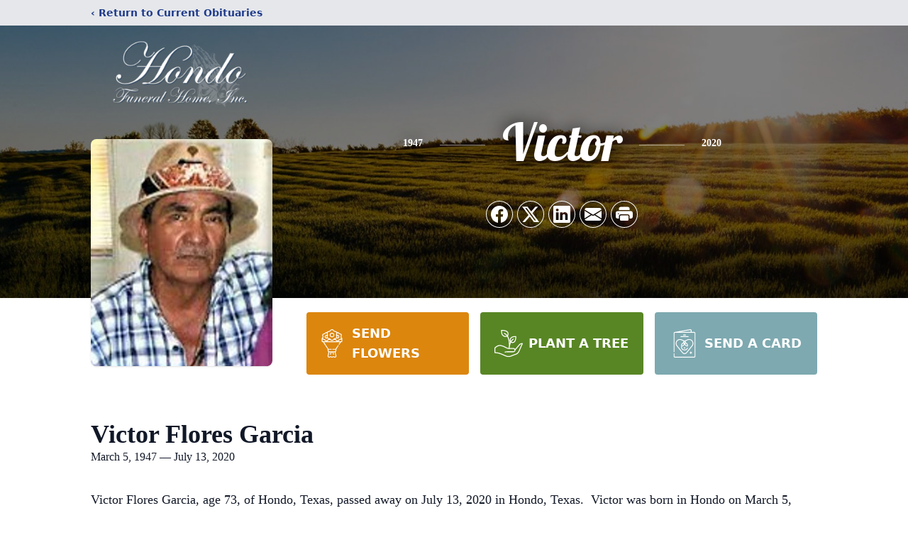

--- FILE ---
content_type: text/html; charset=utf-8
request_url: https://www.google.com/recaptcha/enterprise/anchor?ar=1&k=6LdAGiYjAAAAAPRU0X-iocQGU8r3VoQzzFLpPsxa&co=aHR0cHM6Ly93d3cuaG9uZG9mdW5lcmFsaG9tZS5jb206NDQz&hl=en&type=image&v=PoyoqOPhxBO7pBk68S4YbpHZ&theme=light&size=invisible&badge=bottomright&anchor-ms=20000&execute-ms=30000&cb=v0reyhinryjz
body_size: 48579
content:
<!DOCTYPE HTML><html dir="ltr" lang="en"><head><meta http-equiv="Content-Type" content="text/html; charset=UTF-8">
<meta http-equiv="X-UA-Compatible" content="IE=edge">
<title>reCAPTCHA</title>
<style type="text/css">
/* cyrillic-ext */
@font-face {
  font-family: 'Roboto';
  font-style: normal;
  font-weight: 400;
  font-stretch: 100%;
  src: url(//fonts.gstatic.com/s/roboto/v48/KFO7CnqEu92Fr1ME7kSn66aGLdTylUAMa3GUBHMdazTgWw.woff2) format('woff2');
  unicode-range: U+0460-052F, U+1C80-1C8A, U+20B4, U+2DE0-2DFF, U+A640-A69F, U+FE2E-FE2F;
}
/* cyrillic */
@font-face {
  font-family: 'Roboto';
  font-style: normal;
  font-weight: 400;
  font-stretch: 100%;
  src: url(//fonts.gstatic.com/s/roboto/v48/KFO7CnqEu92Fr1ME7kSn66aGLdTylUAMa3iUBHMdazTgWw.woff2) format('woff2');
  unicode-range: U+0301, U+0400-045F, U+0490-0491, U+04B0-04B1, U+2116;
}
/* greek-ext */
@font-face {
  font-family: 'Roboto';
  font-style: normal;
  font-weight: 400;
  font-stretch: 100%;
  src: url(//fonts.gstatic.com/s/roboto/v48/KFO7CnqEu92Fr1ME7kSn66aGLdTylUAMa3CUBHMdazTgWw.woff2) format('woff2');
  unicode-range: U+1F00-1FFF;
}
/* greek */
@font-face {
  font-family: 'Roboto';
  font-style: normal;
  font-weight: 400;
  font-stretch: 100%;
  src: url(//fonts.gstatic.com/s/roboto/v48/KFO7CnqEu92Fr1ME7kSn66aGLdTylUAMa3-UBHMdazTgWw.woff2) format('woff2');
  unicode-range: U+0370-0377, U+037A-037F, U+0384-038A, U+038C, U+038E-03A1, U+03A3-03FF;
}
/* math */
@font-face {
  font-family: 'Roboto';
  font-style: normal;
  font-weight: 400;
  font-stretch: 100%;
  src: url(//fonts.gstatic.com/s/roboto/v48/KFO7CnqEu92Fr1ME7kSn66aGLdTylUAMawCUBHMdazTgWw.woff2) format('woff2');
  unicode-range: U+0302-0303, U+0305, U+0307-0308, U+0310, U+0312, U+0315, U+031A, U+0326-0327, U+032C, U+032F-0330, U+0332-0333, U+0338, U+033A, U+0346, U+034D, U+0391-03A1, U+03A3-03A9, U+03B1-03C9, U+03D1, U+03D5-03D6, U+03F0-03F1, U+03F4-03F5, U+2016-2017, U+2034-2038, U+203C, U+2040, U+2043, U+2047, U+2050, U+2057, U+205F, U+2070-2071, U+2074-208E, U+2090-209C, U+20D0-20DC, U+20E1, U+20E5-20EF, U+2100-2112, U+2114-2115, U+2117-2121, U+2123-214F, U+2190, U+2192, U+2194-21AE, U+21B0-21E5, U+21F1-21F2, U+21F4-2211, U+2213-2214, U+2216-22FF, U+2308-230B, U+2310, U+2319, U+231C-2321, U+2336-237A, U+237C, U+2395, U+239B-23B7, U+23D0, U+23DC-23E1, U+2474-2475, U+25AF, U+25B3, U+25B7, U+25BD, U+25C1, U+25CA, U+25CC, U+25FB, U+266D-266F, U+27C0-27FF, U+2900-2AFF, U+2B0E-2B11, U+2B30-2B4C, U+2BFE, U+3030, U+FF5B, U+FF5D, U+1D400-1D7FF, U+1EE00-1EEFF;
}
/* symbols */
@font-face {
  font-family: 'Roboto';
  font-style: normal;
  font-weight: 400;
  font-stretch: 100%;
  src: url(//fonts.gstatic.com/s/roboto/v48/KFO7CnqEu92Fr1ME7kSn66aGLdTylUAMaxKUBHMdazTgWw.woff2) format('woff2');
  unicode-range: U+0001-000C, U+000E-001F, U+007F-009F, U+20DD-20E0, U+20E2-20E4, U+2150-218F, U+2190, U+2192, U+2194-2199, U+21AF, U+21E6-21F0, U+21F3, U+2218-2219, U+2299, U+22C4-22C6, U+2300-243F, U+2440-244A, U+2460-24FF, U+25A0-27BF, U+2800-28FF, U+2921-2922, U+2981, U+29BF, U+29EB, U+2B00-2BFF, U+4DC0-4DFF, U+FFF9-FFFB, U+10140-1018E, U+10190-1019C, U+101A0, U+101D0-101FD, U+102E0-102FB, U+10E60-10E7E, U+1D2C0-1D2D3, U+1D2E0-1D37F, U+1F000-1F0FF, U+1F100-1F1AD, U+1F1E6-1F1FF, U+1F30D-1F30F, U+1F315, U+1F31C, U+1F31E, U+1F320-1F32C, U+1F336, U+1F378, U+1F37D, U+1F382, U+1F393-1F39F, U+1F3A7-1F3A8, U+1F3AC-1F3AF, U+1F3C2, U+1F3C4-1F3C6, U+1F3CA-1F3CE, U+1F3D4-1F3E0, U+1F3ED, U+1F3F1-1F3F3, U+1F3F5-1F3F7, U+1F408, U+1F415, U+1F41F, U+1F426, U+1F43F, U+1F441-1F442, U+1F444, U+1F446-1F449, U+1F44C-1F44E, U+1F453, U+1F46A, U+1F47D, U+1F4A3, U+1F4B0, U+1F4B3, U+1F4B9, U+1F4BB, U+1F4BF, U+1F4C8-1F4CB, U+1F4D6, U+1F4DA, U+1F4DF, U+1F4E3-1F4E6, U+1F4EA-1F4ED, U+1F4F7, U+1F4F9-1F4FB, U+1F4FD-1F4FE, U+1F503, U+1F507-1F50B, U+1F50D, U+1F512-1F513, U+1F53E-1F54A, U+1F54F-1F5FA, U+1F610, U+1F650-1F67F, U+1F687, U+1F68D, U+1F691, U+1F694, U+1F698, U+1F6AD, U+1F6B2, U+1F6B9-1F6BA, U+1F6BC, U+1F6C6-1F6CF, U+1F6D3-1F6D7, U+1F6E0-1F6EA, U+1F6F0-1F6F3, U+1F6F7-1F6FC, U+1F700-1F7FF, U+1F800-1F80B, U+1F810-1F847, U+1F850-1F859, U+1F860-1F887, U+1F890-1F8AD, U+1F8B0-1F8BB, U+1F8C0-1F8C1, U+1F900-1F90B, U+1F93B, U+1F946, U+1F984, U+1F996, U+1F9E9, U+1FA00-1FA6F, U+1FA70-1FA7C, U+1FA80-1FA89, U+1FA8F-1FAC6, U+1FACE-1FADC, U+1FADF-1FAE9, U+1FAF0-1FAF8, U+1FB00-1FBFF;
}
/* vietnamese */
@font-face {
  font-family: 'Roboto';
  font-style: normal;
  font-weight: 400;
  font-stretch: 100%;
  src: url(//fonts.gstatic.com/s/roboto/v48/KFO7CnqEu92Fr1ME7kSn66aGLdTylUAMa3OUBHMdazTgWw.woff2) format('woff2');
  unicode-range: U+0102-0103, U+0110-0111, U+0128-0129, U+0168-0169, U+01A0-01A1, U+01AF-01B0, U+0300-0301, U+0303-0304, U+0308-0309, U+0323, U+0329, U+1EA0-1EF9, U+20AB;
}
/* latin-ext */
@font-face {
  font-family: 'Roboto';
  font-style: normal;
  font-weight: 400;
  font-stretch: 100%;
  src: url(//fonts.gstatic.com/s/roboto/v48/KFO7CnqEu92Fr1ME7kSn66aGLdTylUAMa3KUBHMdazTgWw.woff2) format('woff2');
  unicode-range: U+0100-02BA, U+02BD-02C5, U+02C7-02CC, U+02CE-02D7, U+02DD-02FF, U+0304, U+0308, U+0329, U+1D00-1DBF, U+1E00-1E9F, U+1EF2-1EFF, U+2020, U+20A0-20AB, U+20AD-20C0, U+2113, U+2C60-2C7F, U+A720-A7FF;
}
/* latin */
@font-face {
  font-family: 'Roboto';
  font-style: normal;
  font-weight: 400;
  font-stretch: 100%;
  src: url(//fonts.gstatic.com/s/roboto/v48/KFO7CnqEu92Fr1ME7kSn66aGLdTylUAMa3yUBHMdazQ.woff2) format('woff2');
  unicode-range: U+0000-00FF, U+0131, U+0152-0153, U+02BB-02BC, U+02C6, U+02DA, U+02DC, U+0304, U+0308, U+0329, U+2000-206F, U+20AC, U+2122, U+2191, U+2193, U+2212, U+2215, U+FEFF, U+FFFD;
}
/* cyrillic-ext */
@font-face {
  font-family: 'Roboto';
  font-style: normal;
  font-weight: 500;
  font-stretch: 100%;
  src: url(//fonts.gstatic.com/s/roboto/v48/KFO7CnqEu92Fr1ME7kSn66aGLdTylUAMa3GUBHMdazTgWw.woff2) format('woff2');
  unicode-range: U+0460-052F, U+1C80-1C8A, U+20B4, U+2DE0-2DFF, U+A640-A69F, U+FE2E-FE2F;
}
/* cyrillic */
@font-face {
  font-family: 'Roboto';
  font-style: normal;
  font-weight: 500;
  font-stretch: 100%;
  src: url(//fonts.gstatic.com/s/roboto/v48/KFO7CnqEu92Fr1ME7kSn66aGLdTylUAMa3iUBHMdazTgWw.woff2) format('woff2');
  unicode-range: U+0301, U+0400-045F, U+0490-0491, U+04B0-04B1, U+2116;
}
/* greek-ext */
@font-face {
  font-family: 'Roboto';
  font-style: normal;
  font-weight: 500;
  font-stretch: 100%;
  src: url(//fonts.gstatic.com/s/roboto/v48/KFO7CnqEu92Fr1ME7kSn66aGLdTylUAMa3CUBHMdazTgWw.woff2) format('woff2');
  unicode-range: U+1F00-1FFF;
}
/* greek */
@font-face {
  font-family: 'Roboto';
  font-style: normal;
  font-weight: 500;
  font-stretch: 100%;
  src: url(//fonts.gstatic.com/s/roboto/v48/KFO7CnqEu92Fr1ME7kSn66aGLdTylUAMa3-UBHMdazTgWw.woff2) format('woff2');
  unicode-range: U+0370-0377, U+037A-037F, U+0384-038A, U+038C, U+038E-03A1, U+03A3-03FF;
}
/* math */
@font-face {
  font-family: 'Roboto';
  font-style: normal;
  font-weight: 500;
  font-stretch: 100%;
  src: url(//fonts.gstatic.com/s/roboto/v48/KFO7CnqEu92Fr1ME7kSn66aGLdTylUAMawCUBHMdazTgWw.woff2) format('woff2');
  unicode-range: U+0302-0303, U+0305, U+0307-0308, U+0310, U+0312, U+0315, U+031A, U+0326-0327, U+032C, U+032F-0330, U+0332-0333, U+0338, U+033A, U+0346, U+034D, U+0391-03A1, U+03A3-03A9, U+03B1-03C9, U+03D1, U+03D5-03D6, U+03F0-03F1, U+03F4-03F5, U+2016-2017, U+2034-2038, U+203C, U+2040, U+2043, U+2047, U+2050, U+2057, U+205F, U+2070-2071, U+2074-208E, U+2090-209C, U+20D0-20DC, U+20E1, U+20E5-20EF, U+2100-2112, U+2114-2115, U+2117-2121, U+2123-214F, U+2190, U+2192, U+2194-21AE, U+21B0-21E5, U+21F1-21F2, U+21F4-2211, U+2213-2214, U+2216-22FF, U+2308-230B, U+2310, U+2319, U+231C-2321, U+2336-237A, U+237C, U+2395, U+239B-23B7, U+23D0, U+23DC-23E1, U+2474-2475, U+25AF, U+25B3, U+25B7, U+25BD, U+25C1, U+25CA, U+25CC, U+25FB, U+266D-266F, U+27C0-27FF, U+2900-2AFF, U+2B0E-2B11, U+2B30-2B4C, U+2BFE, U+3030, U+FF5B, U+FF5D, U+1D400-1D7FF, U+1EE00-1EEFF;
}
/* symbols */
@font-face {
  font-family: 'Roboto';
  font-style: normal;
  font-weight: 500;
  font-stretch: 100%;
  src: url(//fonts.gstatic.com/s/roboto/v48/KFO7CnqEu92Fr1ME7kSn66aGLdTylUAMaxKUBHMdazTgWw.woff2) format('woff2');
  unicode-range: U+0001-000C, U+000E-001F, U+007F-009F, U+20DD-20E0, U+20E2-20E4, U+2150-218F, U+2190, U+2192, U+2194-2199, U+21AF, U+21E6-21F0, U+21F3, U+2218-2219, U+2299, U+22C4-22C6, U+2300-243F, U+2440-244A, U+2460-24FF, U+25A0-27BF, U+2800-28FF, U+2921-2922, U+2981, U+29BF, U+29EB, U+2B00-2BFF, U+4DC0-4DFF, U+FFF9-FFFB, U+10140-1018E, U+10190-1019C, U+101A0, U+101D0-101FD, U+102E0-102FB, U+10E60-10E7E, U+1D2C0-1D2D3, U+1D2E0-1D37F, U+1F000-1F0FF, U+1F100-1F1AD, U+1F1E6-1F1FF, U+1F30D-1F30F, U+1F315, U+1F31C, U+1F31E, U+1F320-1F32C, U+1F336, U+1F378, U+1F37D, U+1F382, U+1F393-1F39F, U+1F3A7-1F3A8, U+1F3AC-1F3AF, U+1F3C2, U+1F3C4-1F3C6, U+1F3CA-1F3CE, U+1F3D4-1F3E0, U+1F3ED, U+1F3F1-1F3F3, U+1F3F5-1F3F7, U+1F408, U+1F415, U+1F41F, U+1F426, U+1F43F, U+1F441-1F442, U+1F444, U+1F446-1F449, U+1F44C-1F44E, U+1F453, U+1F46A, U+1F47D, U+1F4A3, U+1F4B0, U+1F4B3, U+1F4B9, U+1F4BB, U+1F4BF, U+1F4C8-1F4CB, U+1F4D6, U+1F4DA, U+1F4DF, U+1F4E3-1F4E6, U+1F4EA-1F4ED, U+1F4F7, U+1F4F9-1F4FB, U+1F4FD-1F4FE, U+1F503, U+1F507-1F50B, U+1F50D, U+1F512-1F513, U+1F53E-1F54A, U+1F54F-1F5FA, U+1F610, U+1F650-1F67F, U+1F687, U+1F68D, U+1F691, U+1F694, U+1F698, U+1F6AD, U+1F6B2, U+1F6B9-1F6BA, U+1F6BC, U+1F6C6-1F6CF, U+1F6D3-1F6D7, U+1F6E0-1F6EA, U+1F6F0-1F6F3, U+1F6F7-1F6FC, U+1F700-1F7FF, U+1F800-1F80B, U+1F810-1F847, U+1F850-1F859, U+1F860-1F887, U+1F890-1F8AD, U+1F8B0-1F8BB, U+1F8C0-1F8C1, U+1F900-1F90B, U+1F93B, U+1F946, U+1F984, U+1F996, U+1F9E9, U+1FA00-1FA6F, U+1FA70-1FA7C, U+1FA80-1FA89, U+1FA8F-1FAC6, U+1FACE-1FADC, U+1FADF-1FAE9, U+1FAF0-1FAF8, U+1FB00-1FBFF;
}
/* vietnamese */
@font-face {
  font-family: 'Roboto';
  font-style: normal;
  font-weight: 500;
  font-stretch: 100%;
  src: url(//fonts.gstatic.com/s/roboto/v48/KFO7CnqEu92Fr1ME7kSn66aGLdTylUAMa3OUBHMdazTgWw.woff2) format('woff2');
  unicode-range: U+0102-0103, U+0110-0111, U+0128-0129, U+0168-0169, U+01A0-01A1, U+01AF-01B0, U+0300-0301, U+0303-0304, U+0308-0309, U+0323, U+0329, U+1EA0-1EF9, U+20AB;
}
/* latin-ext */
@font-face {
  font-family: 'Roboto';
  font-style: normal;
  font-weight: 500;
  font-stretch: 100%;
  src: url(//fonts.gstatic.com/s/roboto/v48/KFO7CnqEu92Fr1ME7kSn66aGLdTylUAMa3KUBHMdazTgWw.woff2) format('woff2');
  unicode-range: U+0100-02BA, U+02BD-02C5, U+02C7-02CC, U+02CE-02D7, U+02DD-02FF, U+0304, U+0308, U+0329, U+1D00-1DBF, U+1E00-1E9F, U+1EF2-1EFF, U+2020, U+20A0-20AB, U+20AD-20C0, U+2113, U+2C60-2C7F, U+A720-A7FF;
}
/* latin */
@font-face {
  font-family: 'Roboto';
  font-style: normal;
  font-weight: 500;
  font-stretch: 100%;
  src: url(//fonts.gstatic.com/s/roboto/v48/KFO7CnqEu92Fr1ME7kSn66aGLdTylUAMa3yUBHMdazQ.woff2) format('woff2');
  unicode-range: U+0000-00FF, U+0131, U+0152-0153, U+02BB-02BC, U+02C6, U+02DA, U+02DC, U+0304, U+0308, U+0329, U+2000-206F, U+20AC, U+2122, U+2191, U+2193, U+2212, U+2215, U+FEFF, U+FFFD;
}
/* cyrillic-ext */
@font-face {
  font-family: 'Roboto';
  font-style: normal;
  font-weight: 900;
  font-stretch: 100%;
  src: url(//fonts.gstatic.com/s/roboto/v48/KFO7CnqEu92Fr1ME7kSn66aGLdTylUAMa3GUBHMdazTgWw.woff2) format('woff2');
  unicode-range: U+0460-052F, U+1C80-1C8A, U+20B4, U+2DE0-2DFF, U+A640-A69F, U+FE2E-FE2F;
}
/* cyrillic */
@font-face {
  font-family: 'Roboto';
  font-style: normal;
  font-weight: 900;
  font-stretch: 100%;
  src: url(//fonts.gstatic.com/s/roboto/v48/KFO7CnqEu92Fr1ME7kSn66aGLdTylUAMa3iUBHMdazTgWw.woff2) format('woff2');
  unicode-range: U+0301, U+0400-045F, U+0490-0491, U+04B0-04B1, U+2116;
}
/* greek-ext */
@font-face {
  font-family: 'Roboto';
  font-style: normal;
  font-weight: 900;
  font-stretch: 100%;
  src: url(//fonts.gstatic.com/s/roboto/v48/KFO7CnqEu92Fr1ME7kSn66aGLdTylUAMa3CUBHMdazTgWw.woff2) format('woff2');
  unicode-range: U+1F00-1FFF;
}
/* greek */
@font-face {
  font-family: 'Roboto';
  font-style: normal;
  font-weight: 900;
  font-stretch: 100%;
  src: url(//fonts.gstatic.com/s/roboto/v48/KFO7CnqEu92Fr1ME7kSn66aGLdTylUAMa3-UBHMdazTgWw.woff2) format('woff2');
  unicode-range: U+0370-0377, U+037A-037F, U+0384-038A, U+038C, U+038E-03A1, U+03A3-03FF;
}
/* math */
@font-face {
  font-family: 'Roboto';
  font-style: normal;
  font-weight: 900;
  font-stretch: 100%;
  src: url(//fonts.gstatic.com/s/roboto/v48/KFO7CnqEu92Fr1ME7kSn66aGLdTylUAMawCUBHMdazTgWw.woff2) format('woff2');
  unicode-range: U+0302-0303, U+0305, U+0307-0308, U+0310, U+0312, U+0315, U+031A, U+0326-0327, U+032C, U+032F-0330, U+0332-0333, U+0338, U+033A, U+0346, U+034D, U+0391-03A1, U+03A3-03A9, U+03B1-03C9, U+03D1, U+03D5-03D6, U+03F0-03F1, U+03F4-03F5, U+2016-2017, U+2034-2038, U+203C, U+2040, U+2043, U+2047, U+2050, U+2057, U+205F, U+2070-2071, U+2074-208E, U+2090-209C, U+20D0-20DC, U+20E1, U+20E5-20EF, U+2100-2112, U+2114-2115, U+2117-2121, U+2123-214F, U+2190, U+2192, U+2194-21AE, U+21B0-21E5, U+21F1-21F2, U+21F4-2211, U+2213-2214, U+2216-22FF, U+2308-230B, U+2310, U+2319, U+231C-2321, U+2336-237A, U+237C, U+2395, U+239B-23B7, U+23D0, U+23DC-23E1, U+2474-2475, U+25AF, U+25B3, U+25B7, U+25BD, U+25C1, U+25CA, U+25CC, U+25FB, U+266D-266F, U+27C0-27FF, U+2900-2AFF, U+2B0E-2B11, U+2B30-2B4C, U+2BFE, U+3030, U+FF5B, U+FF5D, U+1D400-1D7FF, U+1EE00-1EEFF;
}
/* symbols */
@font-face {
  font-family: 'Roboto';
  font-style: normal;
  font-weight: 900;
  font-stretch: 100%;
  src: url(//fonts.gstatic.com/s/roboto/v48/KFO7CnqEu92Fr1ME7kSn66aGLdTylUAMaxKUBHMdazTgWw.woff2) format('woff2');
  unicode-range: U+0001-000C, U+000E-001F, U+007F-009F, U+20DD-20E0, U+20E2-20E4, U+2150-218F, U+2190, U+2192, U+2194-2199, U+21AF, U+21E6-21F0, U+21F3, U+2218-2219, U+2299, U+22C4-22C6, U+2300-243F, U+2440-244A, U+2460-24FF, U+25A0-27BF, U+2800-28FF, U+2921-2922, U+2981, U+29BF, U+29EB, U+2B00-2BFF, U+4DC0-4DFF, U+FFF9-FFFB, U+10140-1018E, U+10190-1019C, U+101A0, U+101D0-101FD, U+102E0-102FB, U+10E60-10E7E, U+1D2C0-1D2D3, U+1D2E0-1D37F, U+1F000-1F0FF, U+1F100-1F1AD, U+1F1E6-1F1FF, U+1F30D-1F30F, U+1F315, U+1F31C, U+1F31E, U+1F320-1F32C, U+1F336, U+1F378, U+1F37D, U+1F382, U+1F393-1F39F, U+1F3A7-1F3A8, U+1F3AC-1F3AF, U+1F3C2, U+1F3C4-1F3C6, U+1F3CA-1F3CE, U+1F3D4-1F3E0, U+1F3ED, U+1F3F1-1F3F3, U+1F3F5-1F3F7, U+1F408, U+1F415, U+1F41F, U+1F426, U+1F43F, U+1F441-1F442, U+1F444, U+1F446-1F449, U+1F44C-1F44E, U+1F453, U+1F46A, U+1F47D, U+1F4A3, U+1F4B0, U+1F4B3, U+1F4B9, U+1F4BB, U+1F4BF, U+1F4C8-1F4CB, U+1F4D6, U+1F4DA, U+1F4DF, U+1F4E3-1F4E6, U+1F4EA-1F4ED, U+1F4F7, U+1F4F9-1F4FB, U+1F4FD-1F4FE, U+1F503, U+1F507-1F50B, U+1F50D, U+1F512-1F513, U+1F53E-1F54A, U+1F54F-1F5FA, U+1F610, U+1F650-1F67F, U+1F687, U+1F68D, U+1F691, U+1F694, U+1F698, U+1F6AD, U+1F6B2, U+1F6B9-1F6BA, U+1F6BC, U+1F6C6-1F6CF, U+1F6D3-1F6D7, U+1F6E0-1F6EA, U+1F6F0-1F6F3, U+1F6F7-1F6FC, U+1F700-1F7FF, U+1F800-1F80B, U+1F810-1F847, U+1F850-1F859, U+1F860-1F887, U+1F890-1F8AD, U+1F8B0-1F8BB, U+1F8C0-1F8C1, U+1F900-1F90B, U+1F93B, U+1F946, U+1F984, U+1F996, U+1F9E9, U+1FA00-1FA6F, U+1FA70-1FA7C, U+1FA80-1FA89, U+1FA8F-1FAC6, U+1FACE-1FADC, U+1FADF-1FAE9, U+1FAF0-1FAF8, U+1FB00-1FBFF;
}
/* vietnamese */
@font-face {
  font-family: 'Roboto';
  font-style: normal;
  font-weight: 900;
  font-stretch: 100%;
  src: url(//fonts.gstatic.com/s/roboto/v48/KFO7CnqEu92Fr1ME7kSn66aGLdTylUAMa3OUBHMdazTgWw.woff2) format('woff2');
  unicode-range: U+0102-0103, U+0110-0111, U+0128-0129, U+0168-0169, U+01A0-01A1, U+01AF-01B0, U+0300-0301, U+0303-0304, U+0308-0309, U+0323, U+0329, U+1EA0-1EF9, U+20AB;
}
/* latin-ext */
@font-face {
  font-family: 'Roboto';
  font-style: normal;
  font-weight: 900;
  font-stretch: 100%;
  src: url(//fonts.gstatic.com/s/roboto/v48/KFO7CnqEu92Fr1ME7kSn66aGLdTylUAMa3KUBHMdazTgWw.woff2) format('woff2');
  unicode-range: U+0100-02BA, U+02BD-02C5, U+02C7-02CC, U+02CE-02D7, U+02DD-02FF, U+0304, U+0308, U+0329, U+1D00-1DBF, U+1E00-1E9F, U+1EF2-1EFF, U+2020, U+20A0-20AB, U+20AD-20C0, U+2113, U+2C60-2C7F, U+A720-A7FF;
}
/* latin */
@font-face {
  font-family: 'Roboto';
  font-style: normal;
  font-weight: 900;
  font-stretch: 100%;
  src: url(//fonts.gstatic.com/s/roboto/v48/KFO7CnqEu92Fr1ME7kSn66aGLdTylUAMa3yUBHMdazQ.woff2) format('woff2');
  unicode-range: U+0000-00FF, U+0131, U+0152-0153, U+02BB-02BC, U+02C6, U+02DA, U+02DC, U+0304, U+0308, U+0329, U+2000-206F, U+20AC, U+2122, U+2191, U+2193, U+2212, U+2215, U+FEFF, U+FFFD;
}

</style>
<link rel="stylesheet" type="text/css" href="https://www.gstatic.com/recaptcha/releases/PoyoqOPhxBO7pBk68S4YbpHZ/styles__ltr.css">
<script nonce="v5qe69K-LAgz1PZkmefdYw" type="text/javascript">window['__recaptcha_api'] = 'https://www.google.com/recaptcha/enterprise/';</script>
<script type="text/javascript" src="https://www.gstatic.com/recaptcha/releases/PoyoqOPhxBO7pBk68S4YbpHZ/recaptcha__en.js" nonce="v5qe69K-LAgz1PZkmefdYw">
      
    </script></head>
<body><div id="rc-anchor-alert" class="rc-anchor-alert"></div>
<input type="hidden" id="recaptcha-token" value="[base64]">
<script type="text/javascript" nonce="v5qe69K-LAgz1PZkmefdYw">
      recaptcha.anchor.Main.init("[\x22ainput\x22,[\x22bgdata\x22,\x22\x22,\[base64]/[base64]/[base64]/[base64]/[base64]/[base64]/KGcoTywyNTMsTy5PKSxVRyhPLEMpKTpnKE8sMjUzLEMpLE8pKSxsKSksTykpfSxieT1mdW5jdGlvbihDLE8sdSxsKXtmb3IobD0odT1SKEMpLDApO08+MDtPLS0pbD1sPDw4fFooQyk7ZyhDLHUsbCl9LFVHPWZ1bmN0aW9uKEMsTyl7Qy5pLmxlbmd0aD4xMDQ/[base64]/[base64]/[base64]/[base64]/[base64]/[base64]/[base64]\\u003d\x22,\[base64]\x22,\x22w47CgipHEsK9aMOPBETDssKsQnJkwogkVMOpD0/DqmV6wo09wrQ5woRYWgzCgTbCk3/DiA7DhGXDusOnEylXZiUywoPDoHg6w7bCtMOHw7A3wqnDusOvdG4dw6JTwqtPcMK3HmTChE/[base64]/[base64]/FFPDrGXDk8KawqnDjRYDw7DCm8KXw78iW8Khwq/DvSjDnF7Dvh4gwqTDuW3Dg380E8O7HsKWwr/DpS3DuxLDncKPwpI1wptfNMO4w4IWw4ozesKawpkkEMO2c3R9E8OeEcO7WQtRw4UZwrDCicOywrRVwqTCujvDizpSYR7CiyHDkMKfw5FiwovDtDjCtj0Hwo3CpcKNw5XCtxIdwrzDnmbCncKHUsK2w7nDpMKhwr/[base64]/[base64]/wovDj8OmVHdxwo3CrmARaMOPMjtgw49IwpvCn3jCs2nDrkHCg8KpwrERwqd5wrHCosOOa8O0Jx/Ck8KowpQxw7RSwqZbw4B3w6YBwrJhw6oFAVJlw5ckVElKdj/Cg08Zw77CjsKaw4zCksK6esKEDMOMw4Znwr1JSUfCsj4wHFdfw5DDrSlDw5TDocKFw5QGbz93wrvCn8KGZm/CrsKPAcKXAh3DrFcGYQDDr8OdU21GP8KtLGXDh8K6KsKiJhHCqEoiw6HDscOTKcO7w4HDoSDCisKGcBjCkENRw5NvwopkwpocKMOGQWU/Zg4pwokpAAzDmcKmXcOUw6bDlMKfwohWOnHCkVrDvh13Sj3Dm8O2Z8KHwoEKfMKIOMK2Q8K2wrM/VANKRSXCoMK3w40YwoPCgcKOwoAnwoB8w4QfD8Kqw7wRc8Kjw6IQK03DtTJgIAbChQbCqRsJw67CmTzDo8K8w6/CsQg6ZsKsc0MydMOYWMOUwr/CkcOrw7oYw5bCgsO1embDtHZowpzDonFhIcKQwqd6w7nCny3CoQFVVB8ew6PCg8Omw7powrUGw6vDmMK8OCfCscKMwphnw450DsKBMBXCpsOCw6TCssOvw7/DsHpWw7TDnj0UwqMTeDbCvMOyJwQeXWQSZ8ODDsOeMmhyH8KVw73Dn0JvwqoqNH/DjC5+w6rCs3TDucKJKgJFw7HDhFwJw7/DuSdJfiTDtgTCm0fCvcO7wrjDn8OTUH/[base64]/CnMOWem7ConzCrcKBdx05wqBRwqVXGsKcdzUWwpXCgMOGw50tAS0LeMKARMKKecKBSRo7w5BXw5NhRcKQa8OPL8OFV8OGw4pew7jClMKRw5bCh1QCEMO/w5Iqw7XCp8KAwp0TwolwBVNNZcO3w54xw78oRwTDilHDicOJDzLDpsOowr7Cny/DrBZ4RicOU0LCrH/Ct8KEXw1vwpjDmMKDNicMCsOkLHkzwqJGw79KE8OQw7bCkDYrwqMdA3bDhwbDu8Ogw78wP8OsacONwqEKTjbDksK3w5nDi8Ktw6jCk8KhXxfClcK9N8KAw6UjYnhtKS7CjMK/[base64]/[base64]/ClcOEFAp0J1h3R8OxZcKMSsKyw6jCg8KfwrQYwr4BTFHCg8OHIHUFwpDCtcKqdjp2TsK6FC/Dv1Yjw6ghIsKHwqtQwpVVZnIwN0Ulwq45cMK2w4zDoXwJcivDg8KiQmDDpcOzw4tEZhI0Eg3Dr3TCh8OKw5rDq8KLUcO+w7g3wrvCnsK/esO7SMOAO2xvw7NfDMOGw6pvw5nCqmTCusKDIMKKwqbCn0TDjGLCocKaT3tMwpkHciXCkUvDmBnCgsKPDzAwwpLDolXDrsOvw4nDn8KJAQ4jXsOZwpzCrRjDj8KycnxQw41fwrPDtU7CrR5tJMK6w7zCrMOGY0PDpcKnag/[base64]/CqBhPc8KLwqvCpR0HRh/DqgcwdcKKw4nDhcKdScOGw65aw5AEwoLCrz5Tw5dIBS50FwVuNcO4TsOyw7NkwpnDtsOswpUKDMO9wrlrVcKtwrc3IHpfwotgw6TDv8OgLcOawpPCvcO4w7rCjMOueFgyEXHDkhliNsO7wqTDpA3DjjrDqhLCk8OtwoV3eSvDq3LDqcO1acOHw5Nuw58Mw7/CqMOkwopxRzDCjBEZdyIHwpHChcK4EsORwqLCrCZPw7U6BzXDvMOlXcOCH8Kte8KAwrvCh3FOw53CmsKuwp1ewozCpxnDp8K8d8Oawrx0wq/[base64]/DrsKNPS/DgcO0QkdXQHR1wpbDvyUdwos8w7Zmw54Lw5NEdDDCkWoMGMOmw6bCqcKSWcK3T0/Dp1Erwqc/wpXCrsOwakVHwo7DscKzJ1zDjMKIw6jCo3XDi8KLwpQxNMKUw6h2fiPDrMKcwpfDix3DjxTDlsOGLFDCr8O0U3DDjsKHw6sCw4LCszdYw6PCsWDCp2zDvMO2w6HClE46w4rCuMK7woPCgFrChMKHw5vDmsOZacKaEB01PcOUZhZWNVAPw4Z4wobDmB/CgVrDtsOLFRrDiz/CvMOmEsKPwrzCvMO9w68/[base64]/CizjDrwUwLA1twosTXMK0w5LDonTDs8O7wq3DilJfHcO/WcOgDUrCo2TDsyQrLB3Ds2hjCMOBBSHDnsOiwrYPEHjDkjnDqyDCtMKvBsKgIsKbw57DscOzwo4QJ1dFwrHCi8OFCMK/[base64]/Dj8O0w6bCmMKzRxlVw7TDmyNXw4tWZzVHTTPChh7CtyDCssOXwqQAw7PDscOmw5R2MxcYVMOGwrXCsAfDrDbCtcO/ZMK1wq3CtSfCi8KBP8OUw5scJ0E9R8KYwrZ3DR/CqsK+JsK7wp/Dm2oeASvCjAV2w79+w6jCsBHDmBIxwp/DvcKGw5YXwojCt0UjBMOQKFgFwqMkGcKeYnzClcKDYhLDvX0Uwr9fa8KGD8OBw4NAVsKOUwDDglh9w6cMwq9WdzlSfsKSQ8KywpVHWcKuY8OlO0MNwo/CjyzDicKIw41+LFNcXxkTwr3DssOqw5jDh8OIUDLComdnQ8KHw5U+WsOYw4nCh0s1w6bCmsOWHDx/[base64]/DkTsoEQzCvARlw6fDg8OqKEkOFUhbw4zCssKDw7dpRcOqacKyEWw8wq/[base64]/ChBtwpEDwpxrwpvCuMKpw4tiw4Jzw4jCugFXVsOkw43CoMKJw4DDvzHChsKzGWomw5UdF8KZw6N/P03CnWPChU4lwpnDgCbDoXDDkMKGXsO0wr9EwqDCr23CvH/Di8OmPArDgMOzAMKew7/DlS5lOkLDvcOcSXXDvkVIw7nCoMKuT0nChMOMw50Cw7IeP8KxN8KPU2bCgW7CpB4Mw71wUW7ChMK1w5zChcOhw5zCj8OZw50JwrF+wqbCmsK/wobCp8ObwoI3wp/CuS/ChGRYw5LDqMKhw5DDh8Oqwo3DssKFCVXCvsKcVWIgIMKIFcKCBFbCv8OUw6Ycw4jDpMOgw4zDjxtHa8KQJ8KYw6/CncKzGErCmwFRwrLCpMKswqHCnMKKwq9zwoAewrbDkcKRw5rDi8KUWcKtHxLCjMKSKcKTD0PDu8OgOGbCuMO9H2TCkMKjSsO2SsOsw49Zwq8/w6BYwq/[base64]/wrR/wpnDgCjDiijDinRdwpjClmzDsGpmwrMowp3Cnm3DosOnw54DDRUCE8OMwozCr8OAw4TClcKFwpvCqHEFLsOkw6Ujw57DrMK6JER9wrrCl00jZcOow7PCuMOCIsO4wq0zC8OINsKyZktEw4waKMOrw4LCtS/CgsOUZBRJcjZAw53DhDJywqLDrgVNZsKlwqFQYsOSw5jDokTDjsOTwoXDik59bBjCtMKZLVrClmNBFGTDp8Knw5bCnMOww7LCrm7CvsKwNkLCtMKvwrY5wq/DmktvwoEqGcK4OsKfwq3DvMOmXmxrw5PDvyUQfBJUZcKAw6YVY8OXwoPCglTDnT92bcKKNiDCuMO7wrbDr8KywqvDiVhdcUIcHi1HBMKQw451eiXDnMKAC8KrcRrCtg7DoGDCiMOww4PCoynDqMKBwqLCrsO/I8KXM8OxLlzCqXhgTcKTw6bDs8KHwpLDqMKEw7Vzwox9w7zCmsKjWsK2wrfCnGjChsKhf3XDu8OFwqAREjbCvsKoDsOvA8K/w5fCoMK9WDnCinzClsKhw58Cwr5Jw4VpIFYkOABPwpnCkEDDtwZqVmpNw4QITg0iLMOSN2R0w6cqFHwjwqkybcKMcMKeW2LDizzCicOSw73CqkzDpMOPZRwzHX7CicKIw7DDtMK+QMOIIMKNw7HCqULDlMK2KWPCncKPA8OZwo/DmsOcYgPDgAjDvj3DhMOtXMOoSsOORsOMwqc0DsOlwo/Cp8OpVwPCii1lwovCg1QHwq58w5DDv8Kwwrwsa8OKwrPDmGTDnEvDtsKqFGFTeMOxw5zDm8K+PXBRw4bCicOPw4ZtNcOewrTDplYIwq/DqQESwqbDtTMBwqhbM8KJwrYCw6VJVcOJSU3CiQ1/[base64]/Cl8K3wrrDiMOxworDr8KPwoAjw5llUMKYw6PDpj9RWyM2wp5jLMKUwqPDkcK1w6gtw6DDqcOwM8KTwrjCk8OiEkjDm8KiwrgEw7wdw6R8YFA4wqc0PVt4KsKdNnXDlGF8NyFXwovDssOFXsONYsO6w5sMw6Ngw6fCmcK7wrTCt8KJMS/DgU7DvwlPZULCvMOCw6ggbhAJw5jCploCwrHChcKqc8OQwqAkw5BUwoJ1wr1vwrfDpETCvVXCkDHDowfCsRB/MMODC8Kub0XDtX/[base64]/DpjPCjSTCjsKCPSdBeVdqwpw3wqtSScOYw5h9PnHCjsKkw6rCkcKdd8OCcsKFw7PCtcKkwrDDpQrCvsKNw7vDv8K2WEg1wpvChMOowofDshx7wrPDs8Kaw4LCqAElw6c6AMKLSCDCgMK6w4Nmb8K0IH7DiHJiAmBJYMOOw7haLRHDq1vChDpEJU8gaW/DnMOJwp7ClSzCrXx2NjFRwqh/JlQiw7DCrcKpw74dw71lw5/DvMKBwoB5w6sdwr7DjTvCqBDDncKcwrPDmgzDjTjDuMOWw4A2wo1jw4J7bcOuw47Diy8NBsKcw5JCLsO6JMOAMcKFeg1ZCcKFMsO1d2ssd11qw7g3wpjDiFlkScKpKh8QwoYtYULCrhfDs8Otwr0swr7Cq8KvwoHDs0/[base64]/CvhpVfUQDIknCnzrCosKOwp85wojCrsO1WsKUw7I5w4rDrXXDpC/DrRRZbHdgBcOyEU4mwrLCrXRSK8OWw49MXFrDnUVKw5Qww5twIQbDlyAhw4zDtsOFwqxZG8OQw7IKT2DDlzpHMAJfwozCt8OoVnZrw7HDvcK8woHCvsOjBcKRw63DjMOEw5VYw6fCuMOrw4saworCsMOjw5PDuwMDw4XCqgrDiMKoCFrCvCzDtQvCghUXEMK/E2nDtTZAw6lsw51TwozDq3g5w5pYwqfDqsOJw5tJwq3Dq8KqDB1zIMKOWcOPHcKCwrnCvk7CpQrCuj4JwpHCqBHDuk0/EcOWw5TDpcO4w6bDhsOQwpjCs8OPb8OcwqDDoVfCtSzCqsO4SsOpFcKtIRBHw5PDpkrDrMO/OMOtYsKfFjcBR8ORAMOPUhHDuyhwbMKVw7PDnsOcw7/CoW0gw6wNw5cmw5F/[base64]/VUYswo7DihxFF8KzCMOqw6TDkcOqNMOtwqrDlBjDv8KaIlEuSjsDTVbChDXDhsKUPsKqWcKqcGnCrHsgMFczGMOzwqktw6LDglUXHko6JsOVwrweYzgZZxROw69OwqB0JGlXLMKow5VNwoYyRiZpCVgAGhvCt8OdMn4LwoHCrcKhMcKzOVrDng/CkDMdbyzDjMKHesKxC8OEwoXDvUHDljBaw7vDuSfCncOuwrccfcKAw6pqwolowr7DssODw4HDlsKNF8OCNxchPcKKPVwtesK1w5jDtDLCicO/wqLCl8OmABzDqxYUW8K8bAnCpcK4DsOhGmzCmsK2WsOfN8KDwrzDojYIw5wvw4TDqcO2wpQuaQXDhsKsw70oDQ0sw5ZrNcOAHBXCocOrbgF5w4fCgw83JMOeJ2HDtcOYwpbCtTvCjBfCnsO1wqPDvVJSacOrQELClDfDlcK6w6srwr/CucOnw64SI1vDjAA0w74fMMODdGRSTMK7wrl3ZsOxwqTDp8O/MUHCtMO7w4HCujvDiMKaw5XDgcKXwoMswq9RSURSw6/CpAlOU8K/w7nDisK+R8Ogw7fDlcKpwotAEFx8TMKmH8Kfwq4rJcOLDsOoBsOrwpPCrl/[base64]/Yl3Ct8KRSjNow7BlOE3CvcOoEsOjwoLDs8Kqw7nCsxl1w47CpcKNw7Udw77CoWXCoMOewovDncKuwq01RhnCojAvbcKkXcOtb8KQEMKpWMOLw7QdPgvDtMKESsO0ZDBnMcKZw4YFw4PCoMOtwol6w6/CrsOjw4vDrRBXbxoXFzIUXCnCncOQwofCtcOqVnYHDSrCjsK+BnVXw7x9Snhgw5gHSBZoNsKvw5nCgDcpTsOEYMO0R8KYw60Gw4/[base64]/[base64]/woXDo8OiSMONw4vDs8OubsKYE8Ohc8OCKm3CnhrDmCZhw5DCuxt0JVPCh8OgD8ODw4prwrAxasOPwr/Dt8OoODrDunVFwq/CrhXCh3h3wppRw7jCiUk7bQQhw6LDmVgRw43DscKMw6chwpAzw7XCm8KNTiQJLA7Dj313BcOpCMOvNXTDiMO+RAhnw5zDh8OIw7nCt1HDoMKqbHYpwol3wr3CrFnDvMOnw5XCjcKzwqHDg8OrwrF3N8KPAn4/woMweEFCw7USwovCv8Olw41vOMK3aMOGXMKWCULCtkjDlC19w4nCsMOrOgo8R3fDgCsnMmzCisKab0/DtgHDsXTCtlIhw418NhvDhMOsA8Khw4zCrsKMw7XCoxI6JsKMGhrDkcKnwqjCtBXCuV3CjsOGQcKaeMK5w7YGwqrDsklwK3l4w6lWwoFvJ3F5fUJbw48Vw7hLw53DsHAzKFbCr8KSw6Nvw7Yew5/[base64]/DtWnDpFVWw6vDpwx7w6p2MEtjw6zCvAjDmsKjVz5/[base64]/CiTZFwr/DuUrCisO7w5vCozZKfMK1TMKyw75oScOsw74dSMOOwrjCuwQhVyMnHlzDuw9GwqcfeAItdAUJw7YqwrvCtCJuJsKfdRnDlhDCpF7DsMORMsKUw4xkdiEswoETYHM1fsO/Vl0KwpLDrnM9wrJyFcK4Mi81HMOOw7vDisO4wrnDqMOoRcOIwrg9RcKqw7HDucOcwpXDkRkuWBjDt0wgwoPCiDnDpTZ4wpwNbcO5wq/DvMKdw5LCpcOuGnfDqAkXw5/DnsK6A8OQw7EVw5TDgUjDgjnDs07CjEdefcOSSR3DmC5hw7fDvX88wrhxw4QqKEbDnsOvFMKsUsKFdcO6Y8KVM8OlfjcWBMKTSMOybX5Aw7rCrh7CiE/CqhTCp3fDlUhIw7kaPMO9aF0awp3DvwplEGLCgnwuwqTDumjDisKSw5rClhs+wpDCol0Ow5jCmsOGwrrDhMKQcHXDh8KgGhYlwqF3wqQDwo/Clh7ClArCmmd0c8O4w54Vc8KewooGeHDDvcOhYylDLMKhw7LDqhzCtCsJK3Byw4LCj8OYesOIw5lRwpRWwrQuw5VbKcKFw4DDt8OHLBrDisODwpnClMOBHEHCr8KGwqHCsRPDlUfDmcKgTxofG8OKw4N/wonDiU3Du8KdBcKwWw/[base64]/DnlM+BHbDoH7DhcKNwr43HBYGdsOJRcKIwozCmsOOJxfDoRTDssOEDMOzwqbDusKieGrDt37DrABvwofCsMOzA8ODWDRgImfCvsKuZMOhKsKYKGzCrsKSIMKFRjTDhH/DqsOgFsKxwqZowpTCtMOTw7LDiSQpI1/Dn0IbworDpcKPQcK6w5vDrS/Ct8KiwojDjcKDK1XDksORIhxgw4w3IyHCu8Ozw7vCtsOTO1kmw6oYw5TDjQBbw4MrUUfCoTsjw6PDoV/DkDHDjMK0BBnDn8OFwqrDvsK7w7AOaysQw6MrOsOtS8O0C1jCsMK9wqjDtcOiLsOnw6YCLcOVw57CrcK4wqk1VcObdMKxaDHCicOjwr4mwq99wovDkl/ClsKew4zCogjDn8KmwoLDtMKHYsO/V3Edw5rCqysMXsKlwpDDj8K5w4rCrcK6V8Kzw6/CgsKTE8ODwpTDqMKmwrHDj3gSGW8Uw5nCsDvCtWcIw4o1KDh1woIpSMOtwpABwo/DoMKcBMK6OSFaaVvCnMOTCSN0VMOuwogVI8O2w6nDlGgnUcKJOsOfw5bChx/DrsOJwol4C8Orw4HDpABdwrrCt8O2wpUfLQVYXsOwchDCkno8woJ9wrPCgiLCmV7DusKqw5hSwoDDlmHDlcKKw7nDgH3Dg8KRMsKpw4cbcC/CqcKVUmMgw6I3w6fCusKGw5nDu8OOScK0wrFlQA3CmcONS8KEPsO/KcOEw7zCgjvClMOGw5nCiQ05PnMCw65rWgjCjMKYBHZyRiJtw4Jiw5rCssOXLTXCmsOUEl3Dp8OZwpPCpFvCssKtR8KEfsK+wqpMwogtw6fDtD/CnnbCq8KLw5xuUHIqHMK4woLCmn7DqMKvHhnConwWwrbCmMOFwoQ8wrDCq8O1wo3Dpj7DtmoQf2HCpxsCE8KrAsObwrk0DsKMbsOHREQ5w5nCssO6fDvCk8KIwrIPdm7DtcOIw7l6wq0HdsOTH8K8QAvDjXFIMMKPw4fDoT9cAcOBMsO/w541bcOLwpQVFmwpwpkrTkTCs8KHwodjeVXDgV9leQ3CozxYBMOiwovClzQXw73DncKRwocGEcKQw4bDrcO1PcOLw7nDhyDDkhA7U8KRwrUkw45gN8KtwqIWbMKIw6TCkXxQXBzDrj5RZ3V3wqDCgyDChMK/w67DunpPG8K8YybCpE3DiCfDhAnDuBHDuMKhw7TDhwNVwo8JAsOOwrHCqirCg8KdacKZw7/CpD0xThHDlMOlwrfCgFJRGw3Dr8KDKcOjw5FSwprCucKdd13DlHjDlBXCtsKrwo3Du1xhccOEL8KxMMKawo9nwqHChBPDq8Oqw5QkWMKobcKFSMK+UsKlw6IGw6J3wrdEUcOnw77ClcKGw4tLw7DDusO9wrh8wpsHwqEJw4TDnEAXw51BwrnDlMKLw4bDp2/CrBjDvCDDh0LDqsOsw5nCi8KAwogRfgwQXBFdUFHDmB7DncONwrTDhcKPQcKww7taNz/CtREiUnnDglBMTsO3M8KvJwTCkmPDlxXCmWnCmArCr8OKTVJvw6/DosOfBXnCp8KvTsOMwo9dwqPDkcOQwrHCksORw5nDgcOhCcOQdHDDscKETVlOw5TDkQvClsO/KcK5wrAFwrPCqMOJw5gtwqHClEwYPMOfw5o8DFEMQGUKaUkzW8KPw4pac1jDjkHCvSkxGGDDhMOvw4dIUmltwoM0V0NmCjp9w6Zww50LwokCwp7ClAHDhm3Cuw/DoRvDlklEPDAadVbDpBJgPsKrwpPDjUjDmcKiasKqBsKHw6PDhsKBNMKxw6tnwp7Dg3fCl8KdORA8EzMVwoMvDCEPw5hCwpFjAsKZOcKYwrN+NnDChlTDkVPCpcKBw6Z0ZVFrwoPDpcOfHsO2O8KLwq/Cg8KZDntGMjDCmVnCi8KZYsKbWcOrKEzCqMKDZMKuUMKdN8OWwr7Dhg/DmQM9eMOpw7TClx3DknobwrbDosOjw7fDqMK7LAXCvMKawrl/[base64]/AcOCXsOfwr/DssKWTABsesOBOSMGX8OIw6LDjgVIwopbXDrCv1dcXVPDpsOKw6XDjMKrXgrCr1J2Jx3CiFLDnsKCMHrClFM3wonDncK9w6TDjBLDm2oww6/ChsO4wpE7w5DCpsOfY8OEA8K/w7/DjMKaKT1sLErCmsKNecONwrtQfMKMOhDCpcOVOsKKFzrDslDCpsO8w7bCpUTCr8KMUsOMw4XCmGE1JyHDrwsjwpHDqsK0P8OAVMOII8Kxw6PDmiHCisOfwpnCvsKzIjNSw4/[base64]/[base64]/RDJANF7DnsOywooFKsKqw44oLcK4aEnCjzzDmsKww7/Dl2AdwrDCuSABP8KTw5vClH0jN8OpQl/DjMKLw73DicKxGcOXW8O5w4TCjDDDrHhRCGzCscKmFsKuwrLCvUvDicKhw5VFw5TCrVLCjmTClsOTb8O5w6U2SsOMw7PDqsO5w4RYwrTDjTbCs0RBUjo/[base64]/CssOpw7fDi8O6wpM6aMKJw6R3w7LDgMO8w6RiS8OXZSvDvsOkwqJrD8Knw4jCqsOZbcKZw4Zqw5Rew7FjwrjDu8KHw6kKw4jDlyLDlGx4w53Dnk/DqjNHaDXCmkHDjsKJw53Cs2zDn8Klw4PCmwLCgsOZJ8KRw5nCjsOKO0tCw5/[base64]/CuEEcwqTDtAZXJ13DlMO9w6YCw69sIxHCo0drwrDCslYRF07DmcOrwrjDtg9IQcKqw7gDw5PCvcKjwo/[base64]/Ckj9KDMKnTgLDqcOmwod7w5kVJMOfDzjDnzrCqScww405w5HDr8KSw5jCs0QzGERubsOEOMOLBcOvwrzDqBpAwrzDm8OMeSolWsO/[base64]/DuXrCnS9ZccOKw7ARw6FHBsOkwpLDkRfDkxHDhsKJw6PDllVPRz5JwojDsRUTw4/CnFPCplPCkGsFwopEd8Kqw7Q6woF4w7gjEMKBw7LCg8KMw6htS2bDvsOoIwsgEcKcb8OOAS3DjMOND8KjCAJxXsOAaWbDg8O9w7LDjMK1DiDDj8Kow4fDnsKkMkwawqzCvFLCmG0/[base64]/eg3DlVTCtsK1Yj/CpmLDr23DhcOhFlMOMFsAwqtWwqwswqw5RQ5ZwqPCgsOuw7/DggQtw6ccwp/DtMKvw6wAwo3CjcOXfHoFwpB2ajJFwqLCinRvKMOxwrHCvHxzaVPCjURsw7nCpmpnwrDCgcOZZmhNCBHDgB/CkBJTQ2FDwppYwr8kGsOBw7/DksK0VlYTwqZJXQzCp8OXwrEuwoF7woXCgy/CicK1HTzDtBJabsOPRCjDhC8uRMKyw7BqLE48WMO/w5B6IcKECMO4HmZaC1PCoMKlQsODdQ/Cm8OYABbCiArCpSgow4XDsEMTZsOJwp/Dm1UhHB8ZwqrDncOwfFY5GcOEDsKww4/CoGzDjcOANMONw6pWw6nCscOYw4XCp0XDm3DDl8Obw5jCjVTCoHDCoMKpwp9jw5xfw7Bpb0p0w7/DpcKIwo0sw6vDtcORVMOVwrURJcKFw6lUN1TClCBnwqhVwowBw74/[base64]/w6TCkcK7wpUUUcOXCsODJwTCkMOCMHQfwpRyAnFgSkLDlMOmwrA3SA9CN8KPwrXDkn/Dv8Kow5hSw6pswqvDjMKCIEZrWcO2BkrCnjHDusOyw6VfOF3CiMKbQyvDosOywrw/w7cuw5hSNS7DqcOrBcOKUsOmf3BSwq/DoEskFz7Ct2lNFMKNDBJMwq/CosOvH2jCksKVOMKLw7TCpcOHMcOmwpA/wpHCqMKyEsOLw5rCvsK5bsKYEXTCvj/CoRQeScKTw4bDv8K+w4Nww5sCAcOLw4t7GGnDmCZuPcOIHcK1TxIew4pEQMOgesKZwo7Dl8K+wrluThfDqMOowq7CqEjDpT3Dl8OBPsKDwo/Du0zDimXDokrCmW89wrZLFMO4w7jCpMOzw4c4wojDrcOgdQpEw6VwasO6f31Awoglw6nDvmNfd2XDlzTChcKXw5hrV8OJwrEFw5QDw4DDgcKjLHZYwrbCl2cQdMO1AMKjN8O4wr7Ci0kcTcKUwr/CrsOSMFdgw7rDnMOWwodocsOWw4PCnhsZK1nDuxTDs8Ohw7Ayw5TDvMKBwq7DkT7Dil7DvyjDssOHwoFnw49AfcKTwoZqRDkzWsKyDHV2AcKMwqdVwrPChCnDlnvDvljDocKMwonCikrDs8K8wqTDqGrDicOTw5/Cj2c0wpIzw4FywpQcYHZWEcKyw5J0wrLCl8Ojwr/DicKDbynCqMKUZxIwWMK3csOqW8K0w4V5JsKIwpYyBBHDv8KJwoHCmXANwqvDvTLDggnCozYyeGx0wozCj1bCgsK0XsOlwpYgDcKkMcOLwpLCnk17EmosHMOjw7ILw6dewrFMwp/ChBzCoMOqwrcHw7jCpWsYw70bdsOvGUnCvcKyw5HDogLDl8KhwoDCm157woxFwpYMwqRZw4UrCcKDKGnDv3bCpMOlBl3CqcKxwrvCjsO8CgNww6TDhBVyfHTDnCHDhQsAwpdfw5XDssOWHx94wrIzOsKWKh3DjExhfMOmw7PDsy3DtMKxwq1aBBLCjl4qKF/CnAFjw4TCujRsw7LCoMO2WmDCoMKzw4jDjTMkEEEKw69vGV3DhXAUwoLDt8KtwqjDj03CmsOiTXLCiXLDh1VxOlsjw74uasO/[base64]/DqGjDv8KfCBIqBcKkw47DunNrw77DgsOqwoXDvsKYN2zDkX8bcHhETjfCnSjCqUrCiVM0wqlMw5bDssK+G18/w6vCmMOlw59hAlHDvcKcDcOqEMOCQsKgwpV4VUU7w4oXw57Djl3CocKeLcOUwrvDh8Kww6/CjlNfdhl6w690fsKgwr4sN3jDvBvCocK0wofDkMK9w5XCscOnMT/DjcKGwrvCnnLCtcOYQlTCrsOjwqfDrHXCijctwptAw6rDp8OTGkpuL3zDjcOtwrDCm8K+ccOcVMOlCMKxeMKJNMONWSDCmlxCG8K7wqLCn8KRw7vCiz8GM8ODw4fDocK/Rww/wozDu8OiJkLChisfFiTDnTwAecOsRR/DjFMicnXCr8KxehXDq1wfwrlkKcOkfcKDw5XDuMOXwp0rwoLClj3Cj8KFwr7Cn0MGw6rClcKHwpEewpB7JMOew5BfHsOaRkIMwo3CncKQw6dHwpZtwqXCk8KBScK/[base64]/[base64]/Dj8KLfzLCrcKEwo5Jw590wrfDo8KoQygsbsK7YF/CjDR5LcKcTQnCj8KHw796YWnDmXXCv3nCpEjDgjAvw5hsw4rCqWLCjgJdc8ORfD99w6zCq8K1K0nCli3Cg8KIw78cw7hPw7Qdcj7Cmj3ChcKcw6xwwpE/a3Quw7gwJMO9Z8OqZMKswoAww4XDpQVuw5bClcKJaQHCucKCw71mwrzCssO/FMOXTmfDvT/DvgbCrEDCihDDuVJHwrdJw53DmsOgw745wqgaJMOKJwZew7HChcK0w6LDok5Dw503w67Cg8OKw7pJR3XCs8KdV8Oxw4MMw6nCl8KBPsKuKDFJw7ARZn9mw4LDo2PCoxzCkMKZw6woO2rDqcKeGcK3wpZYAlHCoMKaPcKLw5/CnMO1ecKGFmADT8OZIgMCwqjDvMKoE8O1w5REKMKtG3QYTkJ0w7FdRcKUwqPCkmTCqBzDo04mwpfCuMONw77Cr8KpRMKOXhcawpYCwok7ecKDw7dPBi03w7h3XgxACsOXwo7Ct8KrX8KNwpDDhlrCgwPDuh/DlR5SWcOZw4cVwolMw7IqwrcdwrzCuRrCkUdPMFoTFjbDnsOFSsOCfW3CvcKGw55XDlsQCcO7wp49Dn0/wqAOOMKowp46MgDCpXTCt8KOwplUZcKeb8OtwpTCiMOfwqs5P8OcXcK0bMOFwqUgT8O8IysYUsKoAhrDpcO2w4tmTsOuPD7CgMKWwoLDqcOQwpluZxMkIzNawrLCpX5iw5cFT1fDhw/DrMKgI8OYw6/DlwpzYkLDn0zDikDDp8OWGMKow5/DoT7CqA/DpcOXdHtrQcOzHcKTQVEoDSJxwqnChWhJw4/ChcKdwrUPw4HCpcKWwqkyF0o8MsOKw6vCsT5mGMOfRxkKGSwzw70dJMK8wozDtS9COE1bAcO6w70rwoUfwr3Co8OQw7AIb8ObacOEGCzDr8OCwoJ9eMOjNi1PX8O3BQfDuCI2w4cKJsO/A8OfwrVqZBExQsKUGizDswVkcQXCu3vCuRVDScOTw7vCnMKxVB5wwq8fwp9MwqtzbAgbwo89wonCtCLDqMOyJE4yTMOXHB8AwrYNRXwvKi4zQSUjScKKd8OtMMOMXgbCuCnDoXREwrENWix0wrPDncKjw6jDu8KKUmfDsgdiwrFqw4FMSsK5W1rDvnoobMKyKMK/w6vDsMKoXmtTHsOFKU9Uw4LCrX8ffWMGfxUVencrLsKae8KLwq4DKMOAF8OJN8KjBsKnHsODOcO8GcOQw6sywrcyZMOXw6xuZQ0yGn0+E8Kkf3VnJ1BOwqTDn8K8w5ZEw70/w6x0wqRqPVd+cn3DjcKaw6A1TWrDi8OmdsKhw7jDhcOTTsKjYDvDuW/Cjw8VwoLCicOfLQnCicOjZcKBwqByw67Dr30NwrdXCkIEwrjDr3nCtMOYTMKGw4/Dh8Oqw4PCqwLDjMKVVsOowqEawonDk8KBw7jCksK1ccKMQXh/bcOsMmzDihbDpMKod8O8w6LDscOuF1wswqPDlcKWwpoMw7bDuh/DkcO/[base64]/CjSnCvXNbdMKnw63CpcK2w491FcKgfMKvwp5mw7rCokIGdMKUX8K+FSMiwqbDoVJlw5YFJsKNAcOpXX/[base64]/wqtcw5sRw7wsOcKzZcOgw5bCn8KbwpbCocOkw7Nnwq3CvR9gwqrDqC3ClcKiCTfChFHDnMOLIsOsBjM/w7cEw4ZzKGrCkSpnwpo0w4lfAGkuTcOkD8OiVsKGQMO9w482w6bCi8OiUGTCrygfwrtUB8O8wpPDnn04U3fDmETCm0Jsw5zCszoUd8O/HjDCoVXCijkJeh3Dj8KWw4R7VsOoL8Kgwo8kwp07wptjEHlJw7jDrsOkwqfChDZkwp/DtHw6NhplHMOVwpDCsWrCrjc0wq/Dqxg6FnEMPMONDlvCn8KYwp/DvcKFSlPDuG9qJ8OKwrIhXynCvsO3wo8KLW0AOsOQw6vDkC7DoMORwrgIJkHCm0FZw6puwrgEKsOfNwLDpWHDrMOfwpISw6x1AzPDmcKqeW7Dt8O6w5jCo8Kjew1HEsKowozDm2MCUGs5w4s6O3LDml/CkydBecK8w7pTw73ChmLDmF3CuDvDt03CkzHCt8KQV8KJRSMew4hbFjh4w4oSw6EBPMKcPhU2Yls4IT4vwrfDl0zDvwDDm8O+wrs6w6EMw7PDn8KLw6V0TsOqwp3Dr8KXBhrCnzXDg8Klwq1vwowow5BsDmDCoTNNw6cgLBLDtsKuQcKodnvDqVNpOsKJwrw/UjwyFcO2wpXCkh9uwpbDicOYw5TDm8OWGgVHa8K6wonClMOkdDvCpcOxw6/CvwnCq8O1wr7CvsOxwq1LMRLCp8KYWcOwShfCjcK8wrPCkhs9wp/[base64]/DqsO/[base64]/CkAfDs31Wwp3DjSwEwrjDi0lZwr7CnUF8w4fCgyQ1wokJw5ohwqwUw5cqw5EAN8KmwpzCsUzDu8OYJsKIb8K2wrnCgVNZCSEhc8Kbw5HDhMOwPcKXwp9AwpwGDShEwoHCgXwgw7/Dlygcw7DDi2dwwoQ8w7vDuA9zwrlXwrfCpsOcQCrDsytQeMKlRsK1wprCl8OmbAtGGMOaw7zCjA3Dl8KXw5vDkMOIYMKuOzQGYQwlw5/CuFNKw4fDgcKiw5t/wr0xw7/[base64]/DpMO5d8K5w63ChsOSNFXDg8KOw7c/GEfCmTLDvgcmEMO6eWQ/w5jCnWnCn8OiMF3CjFtiw7ZPwrLCvsOewrTClsKCX3rCgUDCo8KOw5TCnMOeY8Oew4UrwqXCu8O8CUw4EAoeFcKQwqDCh3DDsEHCkyEUwq0BwqjCrsOEGMKVGi3DvVNRQ8OkworDr2BuXl8PwqDCuTN7w7RgTjrDvjLDh1UDOsKIw6HDpsKzw6gdA1zDmMOhwo/ClsOtLsO5bsKlW8Oiw43DknDDpjrDs8OZMMKALinCrC9AAsO9wpkYAMOHwoUzB8Kxw6Rawrx6T8O4wrbDv8OaCRgAw6XDr8OlISfChUjCp8OUFjjDhS0WLHdpw4XColzDgh/DtR4lYnvCsBjCi0RbRjIbw6vDscKFe0PDh3ByFw5MUMOiwqjDtV9rw4J3w4Qhw4Q+wr/Cr8KMLRDDl8KZw4grwp3DtW8Jw71RA28AUlPCr2rCumkLw5gzVMObMhImw4fDrMOKw4nDgAMCLMO1w5phaRAEwojCtMOtwqnDqcOmw6zDkMO+w5PDmcOBTylJwo/CjzlVMg/DisOiK8OPw73Dr8ORw4tJw4zCosKcwpvCr8K/BWjCpQ11wpXCh0LCok/DvsOJw6ZQacKXS8KRBGDCh00/w4PCjcOuwpAiw7rDq8K8wrXDnGsaBsOgwrLDhMK2w75tdcK8Rm/CosK6Ki7Du8Kga8KyRVNtUSB1w7gFdEdyXcOlPsKRw7vCqcKLw4A7QMKWTsOjHDBRJ8KUw53CqnnDmXHDqirCsXRqHsKJe8OQw5VKw50/wpBGPjvCkcKdTxXDpcKIXsK7wodlw7lhG8Ksw6XCssOMwq7DogHDqcKuwpPCvsK6UDzCqjIddcOXwovDoMOqwppSVhYpfgbCnA9bwqDCqWkww5XClMOPw7LCt8OHwqnChlbDsMO/[base64]/Cq0nDr2cawqoMd27CiinDsyABw6HCncOPRllZwqtbdXfCkcOKw6zCoTPDnmLDvDnCuMOFwotvw4BPw7XChEfCt8KUTsKcw4VOZUlXw70zwoFQXX4If8Kew6ZvwrvDuA07wpzCq0zCsH7ChTZAwqXCpcK0w7fChxESwrNlw75FCMOHwr/Cp8ODwp7CssO5KRgNwpzCt8Ksbx3DkcO+w6Eew6DDpsKCw6tjWHLDu8KCFh7Cv8KCwpB/ZBhXw6Z1PsO6w67CocOTAgQPwrYUKMO9wpguNxh8wqV8S0jCscKhXx/ChTEIIsKIwq3DrMO+wp7Dv8Kiw4gvw4/Dg8Omw49UwpXCpsKwwpvDoMOjBQ8Hw6jDk8O3wpTDoH8iEBQzw4nDvcOtR0LDumzCo8KrZSPDvsO/XMK9w7jDm8KKwpDDgcKPwq1HwpAQw61zw5zDoXbClmjDqi7DvcKRw4TDpC9mwrBQV8K9AsK0PcO0woHCt8KWbcKiwoFmNG5WDMKRFsKRw58rwrllfcKXwrIvKDYYw7ZWWMKmwpU2w4TCr2NyZxfDmcOow7LCtcOeIhjCvMOEwq1vwrE/w6xzE8OYTzBXL8OAasOxPMOUN0vCnUYmw4PDs3Ejw6k8wo8qw7/CvEoIFcOfwqDDinAYw5/[base64]/w5PDsRAmOsKTw7PDqUoIOcOnV8KWCRHDvMKsZC7CrcOBw645wqEsJjnCpsODwq4HZ8K+wrhlR8OiVsOIEMK5PyZww7o3wrlOw7rDp37DkzrCnMOawr3ChMOiBMKBw4PDpQ7CiMO1AsKEDW1oSAwaZ8OCwqXCtFo0w57Ch0/DsBLCjB8uwpTDr8KYw4ttMnV/w6PCmkfCj8KCJkUTw6hEZMKGw5gFwqw7w7rCj1XDqG59w5whwpsZw5PDncOiwq/Dj8Kaw6Z+asKHw67Cv33DnMO1SQDCvVjCtsK+FybCncO6fGnCv8Ogw48KCyMDwqDDqWstcsOuVMO8wrHCsTvCjsKnecO2w5XDsBNgGyfCpB/DgMKnwoFcwrrCoMOswqHCoRDDgcOfw4LCsxRwwpPCsSvDl8ONJSwOGzbDnsOUdA3DtsKQw70Mw6HCiVVUw5Vwwr7Cvw/CvcKkw5/[base64]/[base64]/CqQRMwrlEw49cY0HCt0PDsiNOQG0gw7FXBcOTEMKKwqpASMKLbMOMTidKw7vCtMKFw53CkkrDog3Dj0Fww7d2wrpRwqbCgwhHwp7Cvj8UHMKXwpNGwo/CjcK/[base64]/T3NPw67CpcKlwpITw5rDoWXDqDXDu0Avw6TDjcKiw5/DlsK+w5DCoWoiw58pasK2CW/[base64]/[base64]/Csm5Sw4vCnsKqOWbDh8ORw7tUNsKRNDoZLMK+dcObw7vDkUcBOcOCbsOZw4/CuATCgsKWUsOCLEfCu8KKPMK9w6I3QQA6T8KTfcOzwqjCosOpwpFVdMKTW8Ovw4pyw5jDosKyA1bDoDMlwoZAVC8qw7jDiH/CpMOBZ1QywoQAMnzDgcOow7PCu8Orw7fCn8K7wqTCrhs8wpjCnVHCncKpwos9eA7DhMOnwqTCpMKiwqRCwofDsk1ycXnDmz/CmggrVVLDvwIrw5fCogESDsK4JCdqacOfwqbDhsOdw4/DmUA2ZMKFCsKzJcO7w50wHMKdJ8KmwrjDt0HCqsKWwqgJwoXCtxVEFVzCo8OAwp12Ojo5w5dVwql4RMK1w6fDglRJw7NFACrCrcO9w4IQw57CgcKfbcK5GCBIEH1nacOVwpjDlMKxQQN7w6YRw4vDjcOaw5Epw5PCrCAuw7/[base64]/a8Oow7bCjsO7w7I3aCPDgHNsCUEIw5o8w5pcwqnClwvDiGkLKUrDp8OtSkvCoiDDrcO0NiPCksKRwrDCmMO7EGljf2dQAMOPw4ctBQXCtkpTw4rDtUhVw4k0wpnDr8O6AsKnw4/DvsKIL3bCh8OhFMKTwrh8wpXDlcKWN2jDi2UUwpzDi08LVMKnSEw3w4nCicO+w7fDk8KuXVnCqCF5OMOnFMOqdcOWw5ZHAj3DpsKNw6nDoMOjwoPCtMKMw6gHCcKiwozDlMOJeA/Cs8KyfsOVw6R4wpnCucOTwrF4P8OCUMKmwrgtwpvCosKmREXDvMKiwqfDgnYBwqkEQsK0wrJ0XG3CnsKPGUEaw7PCnFZrwrvDuFDCtAzDgAfCrA13wq/Dg8KkwrrCqcKYwo8+WsKqRMO3UsKDO17CrMKfC31mwobDuUV8woI/HyYOFEgKw6DCpsOEwrvDtsKXwpJPw703QTx1wqRgcTXCu8O5w47Ch8Kyw4LDtBvDkk00w4LCucO1WsO4IwPColzDg2vDuMK/Yz1STDTCmQbCs8KVwrI2Uzp2wqXDixgdM3vCp13ChisZbmXCpsKGacK0Uy5pwptyJsK1w78yV3I2GsOEw5XCp8K2MwRJw4bDg8KpI0smVsO+KMO6cSvDjW4iwobDssKgwpUFfA/DjcK2PcOUHXTCsy7DnMKrfU5hBTnCjcKvwrYwwpJdZMKLUMOqw7vChcKpSBhRwpQvfcKIJsK4w7TCukJJNcKVwrthHgovBcOXwoTCqF/DicOuw4HCt8Krw73CjcKiKsOfaRgeZWXDs8Khwq4xasKcw4/[base64]/w7LDn8O1CmDChMKWw7l6G8OUHMK1wqPDscOQRMOmRzpbwrIeI8KJXMKew43DlypwwplLNWFCwqnDh8OELsOlwrYdw4bDj8ORwoXCnCtybsK3E8OzBULDkx/CnsKTwrjDs8Ohw63DjcOqMC1xwpZHF3dmdcO3JyXCmMO7U8KhT8KHw6XCuWzDhR4Pwpl6w4xRwqHDtGx/EMOJw7TDr35uw4V0RsKfwqfCosOjw4hXD8K7OSV9wqXDvsOEVsKvdMKdFsKvwoEuw7PDlX96w4F4Ejg/w4jDsMOvwrvCmHNdcMObw67Dk8KQYcOWQMKQWDsiw6NLwoXDk8K8w5DDg8OuD8OGw4BOwoIvbcODwrbCs2FfaMOWNMOowrNAGynDj13DvXfDqEDDtsKzw64q\x22],null,[\x22conf\x22,null,\x226LdAGiYjAAAAAPRU0X-iocQGU8r3VoQzzFLpPsxa\x22,0,null,null,null,1,[21,125,63,73,95,87,41,43,42,83,102,105,109,121],[1017145,420],0,null,null,null,null,0,null,0,null,700,1,null,0,\[base64]/76lBhnEnQkZnOKMAhnM8xEZ\x22,0,0,null,null,1,null,0,0,null,null,null,0],\x22https://www.hondofuneralhome.com:443\x22,null,[3,1,1],null,null,null,1,3600,[\x22https://www.google.com/intl/en/policies/privacy/\x22,\x22https://www.google.com/intl/en/policies/terms/\x22],\x22fVCHzZF0Sm45kGAWx3AiErEkSo144SOE7jA0CL3qdB8\\u003d\x22,1,0,null,1,1769443515935,0,0,[36,232,54],null,[64,213,80],\x22RC-d6X9Nt7OMd9fCg\x22,null,null,null,null,null,\x220dAFcWeA54K44VI3l47YksIFGKgPljCbAGslZl-dVZAijWs7UI5XaNGYuKJntgumyxK5Tl2MTU43gAz3rOJf0aGloYunD8nnA-lg\x22,1769526315911]");
    </script></body></html>